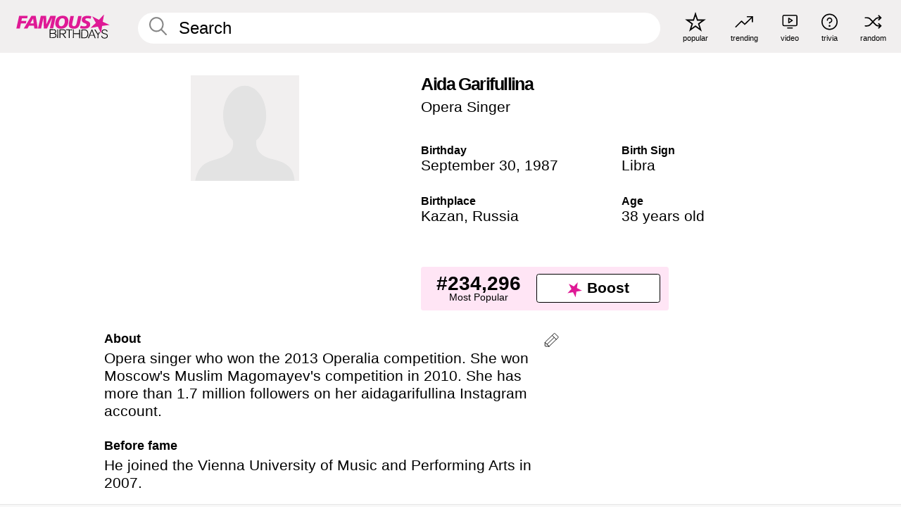

--- FILE ---
content_type: text/plain;charset=UTF-8
request_url: https://c.pub.network/v2/c
body_size: -114
content:
1b6e6bf9-364a-4be5-939e-e5fc54bab7ef

--- FILE ---
content_type: text/plain;charset=UTF-8
request_url: https://c.pub.network/v2/c
body_size: -269
content:
f9b5e35d-4a13-435e-a6e1-10ceae2691cb